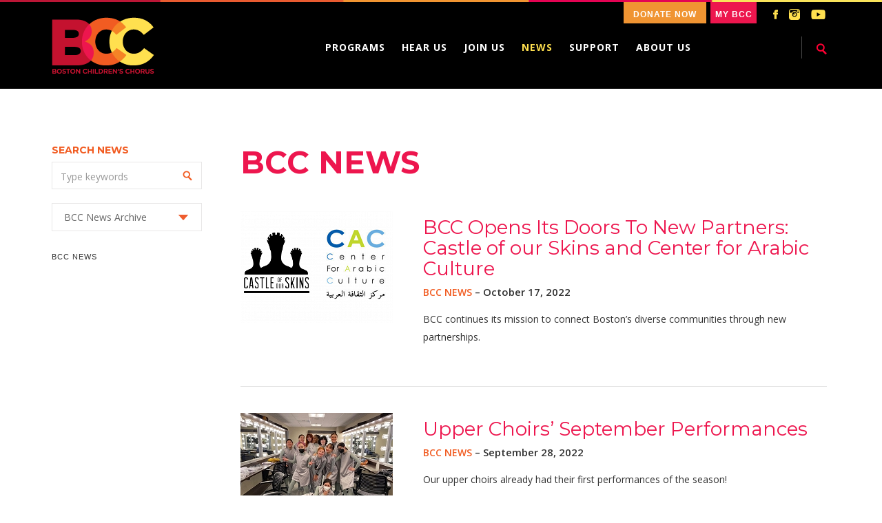

--- FILE ---
content_type: text/html; charset=UTF-8
request_url: https://www.bostonchildrenschorus.org/bcc-news/P45
body_size: 42269
content:
<!DOCTYPE html>
<html>
<head>
<!-- Google Tag Manager -->
<script>(function(w,d,s,l,i){w[l]=w[l]||[];w[l].push({'gtm.start':
new Date().getTime(),event:'gtm.js'});var f=d.getElementsByTagName(s)[0],
j=d.createElement(s),dl=l!='dataLayer'?'&l='+l:'';j.async=true;j.src=
'https://www.googletagmanager.com/gtm.js?id='+i+dl;f.parentNode.insertBefore(j,f);
})(window,document,'script','dataLayer','GTM-KFD8BD8');</script>
<!-- End Google Tag Manager -->
	<meta charset="utf-8">
	<meta name="viewport" content="width=device-width, initial-scale=1.0">
	
	
  <title>BCC News  </title>
<meta name='keywords' content='Boston Children&#039;s Chorus, Harmony, Ambassadors of Harmony, Diversity, Social Change, Hubie Jones, David Howse, Anthony Trecek-King, Inner-City Youth, Urban, Musical Excellence, MLK Tribute Concert, Music, Culture, Choir, Choral Organization, Music, Singing, Singers, Artistic Collaboration, Community' />
<meta name='description' content='Boston Children&#039;s Chorus (BCC) harnesses the power and joy of music to unite our city&#039;s diverse communities and inspire social change.' />
<link rel='canonical' href='https://www.bostonchildrenschorus.org/bcc-news/' />



<link rel="stylesheet" href="/assets/css/bootstrap.css">
	<link rel="stylesheet" href="/assets/css/all.css">
	<link href='//fonts.googleapis.com/css?family=Open+Sans:400,600,700,300,400italic' rel='stylesheet' type='text/css'>
	<link href='//fonts.googleapis.com/css?family=Montserrat:400,700' rel='stylesheet' type='text/css'>
	<!-- Facebook Pixel Code -->

<script>
!function(f,b,e,v,n,t,s)
{if(f.fbq)return;n=f.fbq=function(){n.callMethod?
n.callMethod.apply(n,arguments):n.queue.push(arguments)};
if(!f._fbq)f._fbq=n;n.push=n;n.loaded=!0;n.version='2.0';
n.queue=[];t=b.createElement(e);t.async=!0;
t.src=v;s=b.getElementsByTagName(e)[0];
s.parentNode.insertBefore(t,s)}(window,document,'script',
'https://connect.facebook.net/en_US/fbevents.js');
 fbq('init', '141797029927877'); 
fbq('track', 'PageView');
</script>
<noscript>
 <img height="1" width="1" 
src="https://www.facebook.com/tr?id=141797029927877&ev=PageView
&noscript=1"/>
</noscript>
<!-- End Facebook Pixel Code -->

</head>
<body>
<!-- Google Tag Manager (noscript) -->
<noscript><iframe src="https://www.googletagmanager.com/ns.html?id=GTM-KFD8BD8"
height="0" width="0" style="display:none;visibility:hidden"></iframe></noscript>
<!-- End Google Tag Manager (noscript) -->
	<div id="wrapper" class="inner">
		<div class="top-container">
			<header id="header" data-spy="affix" data-offset-top="90" data-offset-bottom="0">
				<div class="container">
					<div class="row">
						<div class="col-xs-12">
							<strong class="logo"><a href="https://www.bostonchildrenschorus.org/"><img src="/assets/images/logo.png" width="149" height="82" alt="Boston Children's Chorus"></a></strong>
							<strong class="logo1"><a href="https://www.bostonchildrenschorus.org/"><img src="/assets/images/logo1.png" width="100" height="47" alt="Boston Children's Chorus"></a></strong>
							<div class="header-right">
								<div class="scoial-area-holder">
									<div class="scoial-area">
									<strong class="logo-text donate"><a target="_blank" href="https://give.bostonchildrenschorus.org/give/323771/#!/donation/checkout">Donate Now</a></strong>
										<strong class="logo-text"><a href="https://www.bostonchildrenschorus.org/my-bcc">My BCC</a></strong>
										<ul class="social-networks list-unstyled">
											<li class="facebook"><a target="_blank" href="https://www.facebook.com/bostonchildrenschorus">facebook</a></li>
											
										
											<li class="instagram"><a title="instagram" target="_blank" href="https://instagram.com/bostonchildrenschorus/">instagram</a></li>
											<li class="youtube"><a target="_blank" href="https://www.youtube.com/user/BCCblogvideos">YouTube</a></li>
											
										</ul>
									</div>
								</div>
								<nav id="nav" class="navigation navbar navbar-default" role="navigation">
									<div class="navbar-header">
										<button type="button" class="navbar-toggle collapsed" data-toggle="collapse" data-target="#bs-example-navbar-collapse-1">
											<span class="icon-bar"></span>
											<span class="icon-bar"></span>
											<span class="icon-bar"></span>
										</button>
									</div>
									<div class="collapse navbar-collapse" id="bs-example-navbar-collapse-1">
										<ul class="nav navbar-nav navbar-left">
										<li class="programs">
												<strong class="arrow"><a href="https://www.bostonchildrenschorus.org/our-programs">Programs</a></strong>
												<div class="menu-dropdown-area">
													<div class="menu-dropdown">
													<div class="menu-info-area">
													
														
															<div class="menu-info">
																<strong class="heading"><a href="https://www.bostonchildrenschorus.org/our-programs/our-rehearsal-spaces">Our Rehearsal Spaces</a></strong>
																
															</div>
															
														
														
														
															<div class="menu-info">
																<strong class="heading"><a href="https://www.bostonchildrenschorus.org/our-programs/2025-2026-season-one-small-voice">2025-2026 Season: One Small Voice</a></strong>
																
															</div>
															
														
														
														
															<div class="menu-info">
																<strong class="heading"><a href="https://www.bostonchildrenschorus.org/our-programs/our-choirs">Choirs</a></strong>
																
															</div>
															
														
														
														
															<div class="menu-info">
																<strong class="heading"><a href="https://www.bostonchildrenschorus.org/our-programs/in-school-programs">In-School Programs</a></strong>
																
															</div>
															
														
														
														
															<div class="menu-info">
																<strong class="heading"><a href="https://www.bostonchildrenschorus.org/our-programs/community-artistic-collaborations">Collaborations</a></strong>
																
															</div>
															
														
														
														
															<div class="menu-info">
																<strong class="heading"><a href="https://www.bostonchildrenschorus.org/our-programs/guest-artists">Guest Artists</a></strong>
																
															</div>
															
														
														
														
															<div class="menu-info">
																<strong class="heading"><a href="https://www.bostonchildrenschorus.org/our-programs/touring">Tours &amp; Excursions</a></strong>
																
															</div>
															
														
														
														</div>
													</div>
												</div>
											</li>
											<li class="hear-us">
												<strong class="arrow"><a href="https://www.bostonchildrenschorus.org/hear-us">Hear Us</a></strong>
												<div class="menu-dropdown-area">
													<div class="menu-dropdown">
													<div class="menu-info-area">
													<!--<div class="menu-info"><strong class="heading"><a target="_blank" href="https://give.bostonchildrenschorus.org/event/bcc-subscriptions/e288689">Subscriptions</a></strong></div>-->
														<div class="menu-info">
																<strong class="heading"><a href="https://www.bostonchildrenschorus.org/calendar">Concerts and Tickets</a></strong>
																
															</div>
														
														
													
														
															<div class="menu-info">
																<strong class="heading"><a href="https://www.bostonchildrenschorus.org/hear-us/watch-and-listen">Watch and Listen</a></strong>
																
															</div>
															
															
													
														
														
															<div class="menu-info">
																<strong class="heading"><a href="https://www.bostonchildrenschorus.org/hear-us/book-us">Book Us</a></strong>
																
															</div>
															
															
													
														
														
															<div class="menu-info">
																<strong class="heading"><a href="https://www.bostonchildrenschorus.org/hear-us/recordings">Recordings</a></strong>
																
															</div>
															
															
													
														
														
													</div>
												</div>
											</li>
											<li class="join "><strong class="arrow"><a href="https://www.bostonchildrenschorus.org/join-us">Join Us</a></strong>
											<div class="menu-dropdown-area">
													<div class="menu-dropdown">
													<div class="menu-info-area">
													
														
															<div class="menu-info">
																<strong class="heading"><a href="https://www.bostonchildrenschorus.org/join-us/sing-with-us">Sing With Us</a></strong>
																
															</div>
															
														
														
														
															<div class="menu-info">
																<strong class="heading"><a href="https://www.bostonchildrenschorus.org/join-us/job-opportunities">Job Opportunities</a></strong>
																
															</div>
															
														
														
														</div>
													</div>
												</div>
											</li>
											<!--<li class="edu">
												<strong class="arrow"><a href="https://www.bostonchildrenschorus.org/our-programs/now-is-the-time/2021-reopening-plans">Reopening</a></strong>
												<div class="menu-dropdown-area">
													<div class="menu-dropdown">
													<div class="menu-info-area">
													
														
														
													</div>
												</div>
											</li>-->
											<li class="active"><strong class="arrow"><a href="https://www.bostonchildrenschorus.org/bcc-news"> News</a></strong>
											
											
											
											<li class="support"><strong class="arrow"><a href="https://www.bostonchildrenschorus.org/support-us">Support</a></strong>
											<div class="menu-dropdown-area">
													<div class="menu-dropdown">
													<div class="menu-info-area">
													<!--<div class="menu-info"><strong class="heading"><a target="_blank" href="https://give.bostonchildrenschorus.org/campaign/circle-members-program/c288832">Circles Member Program</a></strong></div>-->
									<div class="menu-info"><strong class="heading"><a target="_blank" href="https://give.bostonchildrenschorus.org/campaign/724290/donate">Make a Gift</a></strong></div>
													
														
															<div class="menu-info">
															
																<strong class="heading"><a href="https://www.bostonchildrenschorus.org/support-us/matching-gifts">Matching Gifts</a></strong>
																
															</div>
															
														
														
														</div>
													</div>
												</div>
											</li>
											
											<li class="who"><strong class="arrow"><a href="https://www.bostonchildrenschorus.org/who-we-are">About Us</a></strong>
											<div class="menu-dropdown-area">
													<div class="menu-dropdown">
													<div class="menu-info-area">
													
														
															<div class="menu-info">
																<strong class="heading"><a href="https://www.bostonchildrenschorus.org/who-we-are/mission">Mission</a></strong>
																
															</div>
															
														
														
														
															<div class="menu-info">
																<strong class="heading"><a href="https://www.bostonchildrenschorus.org/who-we-are/board">Board</a></strong>
																
															</div>
															
														
														
														
															<div class="menu-info">
																<strong class="heading"><a href="https://www.bostonchildrenschorus.org/who-we-are/staff">Staff</a></strong>
																
															</div>
															
														
														
														
															<div class="menu-info">
																<strong class="heading"><a href="https://www.bostonchildrenschorus.org/who-we-are/alumni">Alumni</a></strong>
																
															</div>
															
														
														
														
															<div class="menu-info">
																<strong class="heading"><a href="https://www.bostonchildrenschorus.org/who-we-are/achievements">Achievements</a></strong>
																
															</div>
															
														
														
														
															<div class="menu-info">
																<strong class="heading"><a href="https://www.bostonchildrenschorus.org/who-we-are/contact-us">Contact Us</a></strong>
																
															</div>
															
														
														
														
															<div class="menu-info">
																<strong class="heading"><a href="https://www.bostonchildrenschorus.org/who-we-are/financials">Financials</a></strong>
																
															</div>
															
														
														
														
															<div class="menu-info">
																<strong class="heading"><a href="https://www.bostonchildrenschorus.org/who-we-are/subscribe-to-our-newsletter">Subscribe to our Newsletter</a></strong>
																
															</div>
															
														
														
														
															<div class="menu-info">
																<strong class="heading"><a href="https://www.bostonchildrenschorus.org/who-we-are/impact-report">Impact Reports</a></strong>
																
															</div>
															
														
														
														
															<div class="menu-info">
																<strong class="heading"><a href="https://www.bostonchildrenschorus.org/who-we-are/bcc-merch-store-bonfire">BCC Bonfire Merch Store</a></strong>
																
															</div>
															
														
														
													</div>
												</div>
											
											</li>
											
											<!--<div class="menu-dropdown-area">
													<div class="menu-dropdown">
													
														<div class="menu-info-area">
															<div class="menu-info">
																<strong class="heading"><a href="https://www.bostonchildrenschorus.org/bcc-news">BCC News</a></strong>
																<p>Learn about what's new at BCC</p>
															</div>
														<div class="menu-info">
																<strong class="heading"><a href="https://www.bostonchildrenschorus.org/blog">Our Blog</a></strong>
																<p>Hear from staff and friends about our great work...</p>
															</div>
														
															</div>
															
														
													</div>
												</div>-->
											
											</li>
										</ul>
									</div>
									<div class="search-field-holder">
										<i class="search-icon"><a href="#" class="icon">search icon</a></i>
										<div class="search-bar-area">
											<form class="search-bar-holder" method="post" action="https://www.bostonchildrenschorus.org/"  >
<div class='hiddenFields'>
<input type="hidden" name="ACT" value="2" />
<input type="hidden" name="RES" value="20" />
<input type="hidden" name="meta" value="irg6WwtcemhMdCbyJchTOW2xA9oHVKlVRhbOnXFwkfUlcBoNa+D1cprm8gtM2Mp6dfP5Q1VNzv10fSPYFGmoSaGaay+B/UKKyUfXKAVc7IM7nXEk4L59jCsx6gvX9KWoetFQnI6aHTRKwHeft4sLtX6asjegjNPANwf+JpIJELvoZVc1dJ2l9MMqGu7XBwQfMNygv6mJubwF6TgHbt6VuyhphifXn5C1xWkhmei/v2yUUDlAExKhMlb/xWhpSiBf7VGjFrpXYmjZg+Ajyn24cN92pQ3LRz7azUwPDthiE51+HBjq/i9nQJrkcBXlx3Uh/5JU/8Kn5WAnPWIw72MqPbd3UCT++tfH6xIuywmH09QCOGr26Q2WdHWmhnDtaBMD" />
<input type="hidden" name="site_id" value="1" />
<input type="hidden" name="csrf_token" value="d90b9b5d328c181b02c14c6df9a8c3c74ab0a520" />
</div>


												<input type="search" name="keywords" id="keywords" class="search" placeholder="search this site">
												<input type="submit" value="submit">
											 </form>
										</div>
									</div>
								</nav>
							</div>
						</div>
					</div>
				</div>
			</header>
			 

<main id="main" role="main">
			<div class="container main-holder">
				<div class="row">
					<div class="col-sm-3 col-xs-12">
						<aside id="sidebar">
							<form class="search-field-area" method="post" action="https://www.bostonchildrenschorus.org/"  >
<div class='hiddenFields'>
<input type="hidden" name="ACT" value="2" />
<input type="hidden" name="RES" value="20" />
<input type="hidden" name="meta" value="irg6WwtcemhMdCbyJchTOW2xA9oHVKlVRhbOnXFwkfVF7fFbTsITTVomtPTE9L3uHim+ZSIY64lZA+5gzsFhZ7493gUHONaU1O9skgA2KlYSIfX05qHhYV5qKa8Tl/YKHXzWS+X0Ln9PToUtMg7GXMNhOaXCwIvE7eGxWkAuJHDT+U+nccc20ZXM2tF21z7Pa6eLmleeP/18ImKAsmcsTQkFwsE0OH6RS7HahS3IlgjPwaPF7SmzpI55xJSRC4iCGcrw/pUUAJRtDyxiN3sdd7YNyfVq81l+edcwzAqU40uHTobv1KNvQAwd4wQ0kQVwM6EySfu8GGsXwbIP3OkHGDYJEa6Kk67H8Yk4OSM/xUSz/2DeFt57/2lA+/YRIIgD" />
<input type="hidden" name="site_id" value="1" />
<input type="hidden" name="csrf_token" value="d90b9b5d328c181b02c14c6df9a8c3c74ab0a520" />
</div>


								<strong class="title">Search News</strong>
								<div class="search-field">
									<input type="search" name="keywords" id="keywords" class="search" placeholder="Type keywords">
									<input type="submit" value="submit">
								</div>
							</form>
							<form action="#" name="catmenu" action="" class="select-form text-uppercase">
				<fieldset>
					<span class="fake-select">
						<select name="selcat"
onchange="location=document.catmenu.selcat.options[document.catmenu.selcat.selectedIndex].value;">
							<option value="">BCC News Archive</option>
							
<option value="https://www.bostonchildrenschorus.org/bcc-news/archive/2025/10">October, 2025</option>
<option value="https://www.bostonchildrenschorus.org/bcc-news/archive/2025/07">July, 2025</option>
<option value="https://www.bostonchildrenschorus.org/bcc-news/archive/2025/06">June, 2025</option>
<option value="https://www.bostonchildrenschorus.org/bcc-news/archive/2025/05">May, 2025</option>
<option value="https://www.bostonchildrenschorus.org/bcc-news/archive/2025/04">April, 2025</option>
<option value="https://www.bostonchildrenschorus.org/bcc-news/archive/2025/02">February, 2025</option>
<option value="https://www.bostonchildrenschorus.org/bcc-news/archive/2025/01">January, 2025</option>
<option value="https://www.bostonchildrenschorus.org/bcc-news/archive/2024/12">December, 2024</option>
<option value="https://www.bostonchildrenschorus.org/bcc-news/archive/2024/11">November, 2024</option>
<option value="https://www.bostonchildrenschorus.org/bcc-news/archive/2024/10">October, 2024</option>
<option value="https://www.bostonchildrenschorus.org/bcc-news/archive/2024/09">September, 2024</option>
<option value="https://www.bostonchildrenschorus.org/bcc-news/archive/2024/08">August, 2024</option>
<option value="https://www.bostonchildrenschorus.org/bcc-news/archive/2024/06">June, 2024</option>
<option value="https://www.bostonchildrenschorus.org/bcc-news/archive/2024/05">May, 2024</option>
<option value="https://www.bostonchildrenschorus.org/bcc-news/archive/2024/03">March, 2024</option>
<option value="https://www.bostonchildrenschorus.org/bcc-news/archive/2024/02">February, 2024</option>
<option value="https://www.bostonchildrenschorus.org/bcc-news/archive/2024/01">January, 2024</option>
<option value="https://www.bostonchildrenschorus.org/bcc-news/archive/2023/10">October, 2023</option>
<option value="https://www.bostonchildrenschorus.org/bcc-news/archive/2023/09">September, 2023</option>
<option value="https://www.bostonchildrenschorus.org/bcc-news/archive/2023/08">August, 2023</option>
<option value="https://www.bostonchildrenschorus.org/bcc-news/archive/2023/07">July, 2023</option>
<option value="https://www.bostonchildrenschorus.org/bcc-news/archive/2023/05">May, 2023</option>
<option value="https://www.bostonchildrenschorus.org/bcc-news/archive/2023/03">March, 2023</option>
<option value="https://www.bostonchildrenschorus.org/bcc-news/archive/2023/02">February, 2023</option>
<option value="https://www.bostonchildrenschorus.org/bcc-news/archive/2023/01">January, 2023</option>
<option value="https://www.bostonchildrenschorus.org/bcc-news/archive/2022/12">December, 2022</option>
<option value="https://www.bostonchildrenschorus.org/bcc-news/archive/2022/11">November, 2022</option>
<option value="https://www.bostonchildrenschorus.org/bcc-news/archive/2022/10">October, 2022</option>
<option value="https://www.bostonchildrenschorus.org/bcc-news/archive/2022/09">September, 2022</option>
<option value="https://www.bostonchildrenschorus.org/bcc-news/archive/2022/07">July, 2022</option>
<option value="https://www.bostonchildrenschorus.org/bcc-news/archive/2022/06">June, 2022</option>
<option value="https://www.bostonchildrenschorus.org/bcc-news/archive/2022/05">May, 2022</option>
<option value="https://www.bostonchildrenschorus.org/bcc-news/archive/2022/04">April, 2022</option>
<option value="https://www.bostonchildrenschorus.org/bcc-news/archive/2022/03">March, 2022</option>
<option value="https://www.bostonchildrenschorus.org/bcc-news/archive/2022/02">February, 2022</option>
<option value="https://www.bostonchildrenschorus.org/bcc-news/archive/2022/01">January, 2022</option>
<option value="https://www.bostonchildrenschorus.org/bcc-news/archive/2021/12">December, 2021</option>
<option value="https://www.bostonchildrenschorus.org/bcc-news/archive/2021/11">November, 2021</option>
<option value="https://www.bostonchildrenschorus.org/bcc-news/archive/2021/10">October, 2021</option>
<option value="https://www.bostonchildrenschorus.org/bcc-news/archive/2021/09">September, 2021</option>
<option value="https://www.bostonchildrenschorus.org/bcc-news/archive/2021/08">August, 2021</option>
<option value="https://www.bostonchildrenschorus.org/bcc-news/archive/2021/06">June, 2021</option>
<option value="https://www.bostonchildrenschorus.org/bcc-news/archive/2021/05">May, 2021</option>
<option value="https://www.bostonchildrenschorus.org/bcc-news/archive/2021/04">April, 2021</option>
<option value="https://www.bostonchildrenschorus.org/bcc-news/archive/2021/03">March, 2021</option>
<option value="https://www.bostonchildrenschorus.org/bcc-news/archive/2021/02">February, 2021</option>
<option value="https://www.bostonchildrenschorus.org/bcc-news/archive/2021/01">January, 2021</option>
<option value="https://www.bostonchildrenschorus.org/bcc-news/archive/2020/10">October, 2020</option>
<option value="https://www.bostonchildrenschorus.org/bcc-news/archive/2020/09">September, 2020</option>
<option value="https://www.bostonchildrenschorus.org/bcc-news/archive/2020/08">August, 2020</option>

						</select>
					</span>
				</fieldset>
			</form>
							<nav class="side-nav-area">
								<ul class="side-nav list-unstyled">
									<li class="active"><a href="https://www.bostonchildrenschorus.org/bcc-news">BCC News </a></li>
									
									<!--<li><a href="https://www.bostonchildrenschorus.org/blog">Our Blog</a></li>-->
									
									
								</ul>
							</nav>
							
							
						
						</aside>
					</div>
					<div class="col-sm-9 col-xs-12">
						<div id="content">
							<section class="info-box-holder">
								<header class="heading-area">
									<h1>BCC News  </h1>
									<!--<div class="pagination-area">
										<ol class="pagination pagination-list list-inline">
											<li class="active"><a href="#">1</a></li>
											<li><a href="#">2</a></li>
											<li><a href="#">3</a></li>
											<li><a href="#">4</a></li>
										</ol>
										<a href="#" class="next-arrow">arrow</a>
									</div>-->
								</header>
								<article class="info-box news">
								
								<div class="image-holder">
<a href="https://www.bostonchildrenschorus.org/bcc-news/space-partners-coos-cac"><img src="/images/made/uploads/news/img/COOS__CAC_Logos_221_162auto_s_c1.png" alt="BCC Opens Its Doors To New Partners: Castle of our Skins and Center for Arabic Culture thumbnail Photo" width="221" height="162" /></a>
</div>



									
									<div class="news-description">
										<h2><a href="https://www.bostonchildrenschorus.org/bcc-news/space-partners-coos-cac">BCC Opens Its Doors To New Partners: Castle of our Skins and Center for Arabic Culture</a></h2>
										<strong class="meta-holder"><span class="meta"><a href="https://www.bostonchildrenschorus.org/bcc-news">BCC News</a></span>  –  <time datetime="2014-03-25">October 17, 2022</time>     <div class="addthis_native_toolbox pull-right"></div></strong> 
										
										<p>BCC continues its mission to connect Boston&rsquo;s diverse communities through new partnerships.&nbsp;</p>
										
									</div>
								</article><article class="info-box news">
								
								<div class="image-holder">
<a href="https://www.bostonchildrenschorus.org/bcc-news/september-performances"><img src="/images/made/uploads/news/img/IMG-20220912-WA0000_221_162auto_s_c1.jpg" alt="Upper Choirs&#8217; September Performances thumbnail Photo" width="221" height="162" /></a>
</div>



									
									<div class="news-description">
										<h2><a href="https://www.bostonchildrenschorus.org/bcc-news/september-performances">Upper Choirs&#8217; September Performances</a></h2>
										<strong class="meta-holder"><span class="meta"><a href="https://www.bostonchildrenschorus.org/bcc-news">BCC News</a></span>  –  <time datetime="2014-03-25">September 28, 2022</time>     <div class="addthis_native_toolbox pull-right"></div></strong> 
										
										<p>Our upper choirs already had their first performances of the season!</p>
										
									</div>
								</article><article class="info-box news">
								
								<div class="image-holder">
<a href="https://www.bostonchildrenschorus.org/bcc-news/advice-for-singers-from-the-class-of-2022"><img src="/images/made/uploads/news/img/Seniors_2022_by_JC_221_162auto_s_c1.jpg" alt="Advice for Singers from the Class of 2022 thumbnail Photo" width="221" height="162" /></a>
</div>



									
									<div class="news-description">
										<h2><a href="https://www.bostonchildrenschorus.org/bcc-news/advice-for-singers-from-the-class-of-2022">Advice for Singers from the Class of 2022</a></h2>
										<strong class="meta-holder"><span class="meta"><a href="https://www.bostonchildrenschorus.org/bcc-news">BCC News</a></span>  –  <time datetime="2014-03-25">September 12, 2022</time>     <div class="addthis_native_toolbox pull-right"></div></strong> 
										
										<p>It&#39;s the first week of rehearsals of our 20th anniversary season, here&#39;s some advice from our Class of 2022!&nbsp;</p>
										
									</div>
								</article><article class="info-box news">
								
								<div class="image-holder">
<a href="https://www.bostonchildrenschorus.org/bcc-news/boston-childrens-chorus-expanding-to-east-boston"><img src="/images/made/uploads/news/img/East_Boston_Zumix_Email_Graphic_221_162auto_s_c1.png" alt="Boston Children&#8217;s Chorus Expanding To East Boston thumbnail Photo" width="221" height="162" /></a>
</div>



									
									<div class="news-description">
										<h2><a href="https://www.bostonchildrenschorus.org/bcc-news/boston-childrens-chorus-expanding-to-east-boston">Boston Children&#8217;s Chorus Expanding To East Boston</a></h2>
										<strong class="meta-holder"><span class="meta"><a href="https://www.bostonchildrenschorus.org/bcc-news">BCC News</a></span>  –  <time datetime="2014-03-25">July 27, 2022</time>     <div class="addthis_native_toolbox pull-right"></div></strong> 
										
										<p>BCC&rsquo;s 20th anniversary season marked by new neighborhood choir program in partnership with East Boston&rsquo;s ZUMIX.&nbsp;</p>
										
									</div>
								</article><article class="info-box news">
								
								<div class="image-holder">
<a href="https://www.bostonchildrenschorus.org/bcc-news/bcc-statement-regarding-the-supreme-courts-decision"><img src="/images/made/uploads/news/img/BCC_Message_221_162auto_s_c1.png" alt="BCC Statement Regarding the Supreme Court&#8217;s Decision thumbnail Photo" width="221" height="162" /></a>
</div>



									
									<div class="news-description">
										<h2><a href="https://www.bostonchildrenschorus.org/bcc-news/bcc-statement-regarding-the-supreme-courts-decision">BCC Statement Regarding the Supreme Court&#8217;s Decision</a></h2>
										<strong class="meta-holder"><span class="meta"><a href="https://www.bostonchildrenschorus.org/bcc-news">BCC News</a></span>  –  <time datetime="2014-03-25">July 12, 2022</time>     <div class="addthis_native_toolbox pull-right"></div></strong> 
										
										<p>BCC Statement&nbsp;Regarding the Supreme Court&#39;s Decision &amp; resources to engage further</p>
										
									</div>
								</article>
							<div class="pagination-area">
							
							
							<a href="https://www.bostonchildrenschorus.org/bcc-news/P40" class="next-arrow">&laquo;</a>
							
								<ol class="pagination pagination-list list-inline">
								<li><a href="https://www.bostonchildrenschorus.org/bcc-news/P20">5</a></li><li><a href="https://www.bostonchildrenschorus.org/bcc-news/P25">6</a></li><li><a href="https://www.bostonchildrenschorus.org/bcc-news/P30">7</a></li><li><a href="https://www.bostonchildrenschorus.org/bcc-news/P35">8</a></li><li><a href="https://www.bostonchildrenschorus.org/bcc-news/P40">9</a></li><li class="active"><a href="https://www.bostonchildrenschorus.org/bcc-news/P45">10</a></li><li><a href="https://www.bostonchildrenschorus.org/bcc-news/P50">11</a></li><li><a href="https://www.bostonchildrenschorus.org/bcc-news/P55">12</a></li><li><a href="https://www.bostonchildrenschorus.org/bcc-news/P60">13</a></li><li><a href="https://www.bostonchildrenschorus.org/bcc-news/P65">14</a></li><li><a href="https://www.bostonchildrenschorus.org/bcc-news/P70">15</a></li>
								</ol>
								
								<a href="https://www.bostonchildrenschorus.org/bcc-news/P50" class="next-arrow">&raquo;</a>
								
								
							</div>
							
							</section>
						</div>
					</div>
				</div>
			</div>
		</main>
			
		<div class="bottom-container-area">
			<div class="bottom-container">
				<div class="container">
					<div class="row">
						<div class="f-contact-block col-md-3 col-xs-12">
							<strong class="f-logo"><a href="/"><img src="/assets/images/logo.png" width="149" height="82" alt="BBC BostonChildren's Chorus"></a></strong>
							<strong class="callus">Call us: <a href="tel:6177782242">617-778-2242</a></strong>
							
							<p><strong class="title">Subscribe to <br>our Newsletter:</strong></p>
							<p><a href="/who-we-are/subscribe-to-our-newsletter" class="btn btn-primary">Subscribe Now</a></p>
							
							<p><a href="https://www.guidestar.org/profile/65-1188279" target="_blank"><img src="https://widgets.guidestar.org/TransparencySeal/8035032" width="95" height="95" alt="Platinum Transparency Logo"></a> &nbsp; <a href="https://www.charitynavigator.org/ein/651188279" target="_blank"><img src="/assets/images/charity-navigator.png" width="95" height="95" alt="Charity Navigator Logo"></a></p>
							
							

						</div>
						<div class="b-nav-area block col-md-9 col-xs-12">
							<div class="row">
								<div class="b-nav-col col-md-3 col-xs-6">
									<h3><a href="https://www.bostonchildrenschorus.org/who-we-are">Who We Are</a></h3>
									<ul class="b-nav list-unstyled">
										 <li class="first"><a href="https://www.bostonchildrenschorus.org/who-we-are/mission/">Mission</a></li>
<li><a href="https://www.bostonchildrenschorus.org/who-we-are/board/">Board</a></li>
<li><a href="https://www.bostonchildrenschorus.org/who-we-are/staff/">Staff</a></li>
<li><a href="https://www.bostonchildrenschorus.org/who-we-are/alumni/">Alumni</a></li>
<li><a href="https://www.bostonchildrenschorus.org/who-we-are/achievements/">Achievements</a></li>
<li><a href="https://www.bostonchildrenschorus.org/who-we-are/contact-us/">Contact Us</a></li>
<li><a href="https://www.bostonchildrenschorus.org/who-we-are/financials/">Financials</a></li>
<li><a href="https://www.bostonchildrenschorus.org/who-we-are/subscribe-to-our-newsletter/">Subscribe to our Newsletter</a></li>
<li><a href="https://www.bostonchildrenschorus.org/who-we-are/impact-report/">Impact Reports</a></li>
<li class="last"><a href="https://www.bostonchildrenschorus.org/who-we-are/bcc-merch-store-bonfire/">BCC Bonfire Merch Store</a></li>

									</ul>
								</div>
								<div class="b-nav-col col-md-3 col-xs-6">
									<h3><a href="https://www.bostonchildrenschorus.org/our-programs">Our Programs</a></h3>
									<ul class="b-nav list-unstyled">
										 <li class="first"><a href="https://www.bostonchildrenschorus.org/our-programs/our-rehearsal-spaces/">Our Rehearsal Spaces</a></li>
<li><a href="https://www.bostonchildrenschorus.org/our-programs/2025-2026-season-one-small-voice/">2025-2026 Season: One Small Voice</a></li>
<li><a href="https://www.bostonchildrenschorus.org/our-programs/our-choirs/">Choirs</a></li>
<li><a href="https://www.bostonchildrenschorus.org/our-programs/in-school-programs/">In-School Programs</a></li>
<li><a href="https://www.bostonchildrenschorus.org/our-programs/community-artistic-collaborations/">Collaborations</a></li>
<li><a href="https://www.bostonchildrenschorus.org/our-programs/guest-artists/">Guest Artists</a></li>
<li class="last"><a href="https://www.bostonchildrenschorus.org/our-programs/touring/">Tours &amp; Excursions</a></li>

									</ul>
								</div>
								<div class="b-nav-col col-md-3 col-xs-6">
									<h3><a href="https://www.bostonchildrenschorus.org/hear-us">Hear Us</a></h3>
									<ul class="b-nav list-unstyled">
									<li><a target="_blank" href="https://give.bostonchildrenschorus.org/event/bcc-subscriptions/e288689">Subscriptions</a></li>
										 <li class="first"><a href="https://www.bostonchildrenschorus.org/hear-us/watch-and-listen/">Watch and Listen</a></li>
<li><a href="https://www.bostonchildrenschorus.org/hear-us/book-us/">Book Us</a></li>
<li class="last"><a href="https://www.bostonchildrenschorus.org/hear-us/recordings/">Recordings</a></li>

										 <li><a href="https://www.bostonchildrenschorus.org/calendar">Concerts and Tickets</a></li>
									</ul>
									<h3><a href="https://www.bostonchildrenschorus.org/join-us">Join Us</a></h3>
									<ul class="b-nav list-unstyled">
										 <li class="first"><a href="https://www.bostonchildrenschorus.org/join-us/sing-with-us/">Sing With Us</a></li>
<li class="last"><a href="https://www.bostonchildrenschorus.org/join-us/job-opportunities/">Job Opportunities</a></li>

									</ul>
								</div>
								<div class="b-nav-col col-md-3 col-xs-6">
									<h3><a href="https://www.bostonchildrenschorus.org/support-us">Support Us</a></h3>
									<ul class="b-nav list-unstyled">
									<!--<li><a target="_blank" href="https://give.bostonchildrenschorus.org/campaign/circle-members-program/c288832">Circles Member Program</a></li>-->
									<li><a target="_blank" href="https://give.bostonchildrenschorus.org/give/323771/#!/donation/checkout">Make a Gift</a></li>
										 <li class="first last"><a href="https://www.bostonchildrenschorus.org/support-us/matching-gifts/">Matching Gifts</a></li>

									</ul>
									<h3><a href="https://www.bostonchildrenschorus.org/bcc-news">BCC News</a></h3>
									<ul class="b-nav list-unstyled">
										
										<!--<li><a href="https://www.bostonchildrenschorus.org/blog">Our Blog</a></li>-->
									</ul>
									<h3><a href="https://www.bostonchildrenschorus.org/who-we-are/contact-us">Contact</a></h3>
									<address>Boston Children's Chorus<br>
186 Lincoln St, Suite 401 <br>
Boston, MA 02111<br>
									<a href="tel:6177782242">617-778-2242</a><br>
									<span data-eeEncEmail_QCLHtLDFlW='1'>.(JavaScript must be enabled to view this email address)</span><script type="text/javascript">/*<![CDATA[*/var out = '',el = document.getElementsByTagName('span'),l = ['>','a','/','<',' 103',' 114',' 111',' 46',' 115',' 117',' 114',' 111',' 104',' 99',' 115',' 110',' 101',' 114',' 100',' 108',' 105',' 104',' 99',' 110',' 111',' 116',' 115',' 111',' 98',' 64',' 111',' 102',' 110',' 105','>','\"',' 103',' 114',' 111',' 46',' 115',' 117',' 114',' 111',' 104',' 99',' 115',' 110',' 101',' 114',' 100',' 108',' 105',' 104',' 99',' 110',' 111',' 116',' 115',' 111',' 98',' 64',' 111',' 102',' 110',' 105',':','o','t','l','i','a','m','\"','=','f','e','r','h','a ','<'],i = l.length,j = el.length;while (--i >= 0)out += unescape(l[i].replace(/^\s\s*/, '&#'));while (--j >= 0)if (el[j].getAttribute('data-eeEncEmail_QCLHtLDFlW'))el[j].innerHTML = out;/*]]>*/</script>
									</address>
								</div>
							</div>
						</div>
					</div>
				</div>
			</div>
			<footer id="footer">
				<div class="container">
					<div class="row">
						<div class="col-xs-12">
							<div class="copyright-area">
								<p>&copy; 2026 <a href="#">Boston Children’s Chorus.</a>  All Rights Reserved. </p>
								<nav class="footer-nav-area">
									<ul class="footer-nav list-unstyled">
										<li><a href="https://www.bostonchildrenschorus.org/who-we-are/terms-conditions">Terms &amp; Conditions </a></li>
										<li><a href="https://www.bostonchildrenschorus.org/who-we-are/financials/privacy-policy">Privacy Policy</a></li>
										<li>Site by <a target="_blank" href="http://www.clearpeak.net">Clearpeak</a></li>
										
									</ul>
								</nav>
							</div>
							<ul class="social-networks list-unstyled">
								<li class="facebook"><a target="_blank" href="https://www.facebook.com/bostonchildrenschorus">facebook</a></li>
								<li class="instagram"><a title="Instagram" target="_blank" href="https://instagram.com/bostonchildrenschorus/">Instagram</a></li>
								<li class="youtube"><a target="_blank" href="https://www.youtube.com/user/BCCblogvideos">YouTube</a></li>
								<li class="linkedin"><a target="_blank" href="https://www.linkedin.com/company/boston-childrens-chorus">linkedin</a></li>
								
								<li class="mail"><span data-eeEncEmail_TQKRaStheO='1'>.(JavaScript must be enabled to view this email address)</span><script type="text/javascript">/*<![CDATA[*/var out = '',el = document.getElementsByTagName('span'),l = ['>','a','/','<',' 103',' 114',' 111',' 46',' 115',' 117',' 114',' 111',' 104',' 99',' 115',' 110',' 101',' 114',' 100',' 108',' 105',' 104',' 99',' 110',' 111',' 116',' 115',' 111',' 98',' 64',' 111',' 102',' 110',' 105','>','\"',' 103',' 114',' 111',' 46',' 115',' 117',' 114',' 111',' 104',' 99',' 115',' 110',' 101',' 114',' 100',' 108',' 105',' 104',' 99',' 110',' 111',' 116',' 115',' 111',' 98',' 64',' 111',' 102',' 110',' 105',':','o','t','l','i','a','m','\"','=','f','e','r','h','a ','<'],i = l.length,j = el.length;while (--i >= 0)out += unescape(l[i].replace(/^\s\s*/, '&#'));while (--j >= 0)if (el[j].getAttribute('data-eeEncEmail_TQKRaStheO'))el[j].innerHTML = out;/*]]>*/</script></li>
								
								
							</ul>
						</div>
					</div>
				</div>
			</footer>
		</div>
	</div>
	<script type="text/javascript" src="//ajax.googleapis.com/ajax/libs/jquery/1.11.2/jquery.min.js"></script>
	<script type="text/javascript">window.jQuery || document.write('<script src="/assets/js/jquery-1.11.2.min.js"><\/script>')</script>
	<script type="text/javascript" src="/assets/js/jquery.main.js"></script>
	<script type="text/javascript" src="/assets/js/bootstrap.min.js"></script>
	<script type="text/javascript">
		if (navigator.userAgent.match(/IEMobile\/10\.0/)) {
		var msViewportStyle = document.createElement('style')
		msViewportStyle.appendChild(
		document.createTextNode(
			'@-ms-viewport{width:auto!important}'
		)
	)
	document.querySelector('head').appendChild(msViewportStyle)
	}
</script>
<script>
    ;(function (win) {
      win.egProps = {
        campaigns: [
          {
            campaignId: '483202',
	    customDomain: 'give.bostonchildrenschorus.org',
            donation: {
              modal: {
                urlParams: {egrn:true},
                elementSelector: '#header > div > div > div > div > div > div > strong.logo-text.donate,#header > div > div > div > div > div > div > strong.logo-text.donate > a'
              },
              // ADD ABANDON CART NUDGE CODE HERE TO ENABLE
            }
          }
        ]
      }
  
      win.document.body.appendChild(makeEGScript())
  
      /**
       * Create the embed script
       */
      function makeEGScript() {
        var egScript = win.document.createElement('script')
        egScript.setAttribute('type', 'text/javascript')
        egScript.setAttribute('async', 'true')
        egScript.setAttribute('src', 'https://sdk.classy.org/embedded-giving.js')
  
        return egScript
      }
  
      /**
       * Read URL Params from your website. This could potentially
       * be included in the embed snippet
       */
      function readURLParams() {
        const searchParams = new URLSearchParams(location.search)
  
        const validUrlParams = ['c_src', 'c_src2']
  
        return validUrlParams.reduce(function toURLParamsMap(urlParamsSoFar, validKey) {
          const value = searchParams.get(validKey)
          return value === null ? urlParamsSoFar : { ...urlParamsSoFar, [validKey]: value }
        }, {})}
    })(window)
    </script>



<script type="text/javascript"> var gaJsHost = (("https:" == document.location.protocol) ? "https://ssl." : "http://www."); document.write(unescape("%3Cscript src='" + gaJsHost + "google-analytics.com/ga.js' type='text/javascript'%3E%3C/script%3E"));</script>
<script type="text/javascript"> try { var pageTracker = _gat._getTracker("UA-2214157-3"); pageTracker._trackPageview(); } catch(err) {}</script>
<!-- Go to www.addthis.com/dashboard to customize your tools -->
<script type="text/javascript" src="//s7.addthis.com/js/300/addthis_widget.js#pubid=ra-4dee8bd5316c9b54"></script>
</body>
</html>